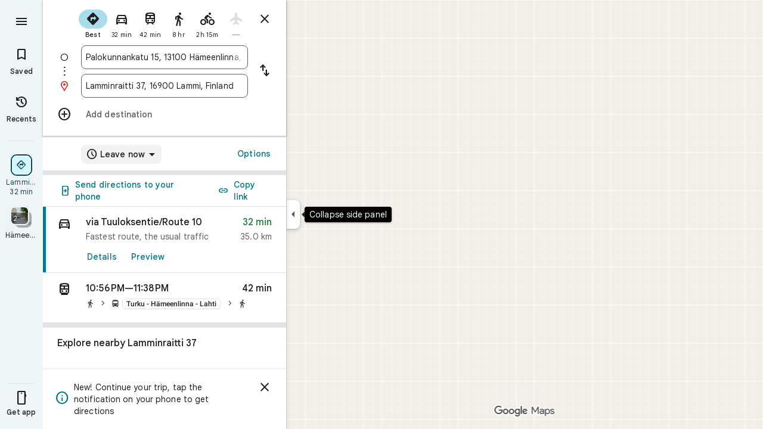

--- FILE ---
content_type: text/javascript; charset=UTF-8
request_url: https://www.google.fi/maps/_/js/k=maps.m.en.KrpSrlnBeTM.2021.O/ck=maps.m.hy5d1TaEydA.L.W.O/am=yAEAkAiA/rt=j/d=1/exm=JxdeQb,LsiLPd,Q6fY6e,SuCOhe,a,b,b8h8i,cQ25Ub,dd,dir,ds,dvPKEc,dw,dwi,en,enr,ep,inc,jF2zFd,kUWD8d,log,lp,mmm,mo,nrw,owc,pdm,per,pwd,rsw,sc,sc2,smi,smr,sp,std,stx,ti,uA7o6c,vcr,vd,vlg,vwr,wrc/ed=1/rs=ACT90oGbbisb51GTFAeAX7Re_sSYiZOi7w/m=pas?cb=M
body_size: 4055
content:
"use strict";this._=this._||{};(function(_){var window=this;
try{
_.uTd=class extends _.t{constructor(a){super(a)}nb(){return _.x(this,10)}Gf(){return _.x(this,1)}We(){return _.M(this,_.ys,5)}Ne(a){return _.pg(this,_.ys,5,a)}kv(){return _.y(this,_.ys,5)}};_.vTd=function(a){return _.z(a,_.uTd,1)};_.wTd=class extends _.t{constructor(a){super(a)}Kd(){return _.M(this,_.uTd,1)}ha(){_.Ti(this,1)}hK(){return _.I(this,2)}};_.wTd.prototype.H=_.aa(483);_.xTd=class extends _.t{constructor(a){super(a)}H(){return _.kk(this,_.wTd,1,_.PUa)}};
_.yTd=function(a){return _.pj(a,2,_.xTd,0)};_.zTd=class extends _.t{constructor(a){super(a)}};_.zTd.prototype.H=_.aa(484);var ATd=class extends _.t{constructor(a){super(a)}};_.iW=class extends _.t{constructor(a){super(a)}qb(){return _.x(this,10)}U(){return _.x(this,1)}ha(){return _.x(this,2)}H(){return _.x(this,4)}Yu(){return _.M(this,ATd,9)}};_.iW.prototype.uF=_.aa(421);_.iW.prototype.nF=_.aa(417);_.iW.prototype.nz=_.aa(413);_.jW=class extends _.t{constructor(a){super(a)}nb(){return _.x(this,5)}qb(){return _.x(this,2)}Db(){return _.M(this,_.Er,8)}Mc(){return _.I(this,4)}};_.jW.prototype.uF=_.aa(420);_.jW.prototype.nF=_.aa(416);_.jW.prototype.nz=_.aa(412);_.BTd=function(a){return _.pj(a,2,_.zTd,0)};_.kW=class extends _.t{constructor(a){super(a)}Mc(){return _.I(this,3)}};_.kW.prototype.uF=_.aa(419);_.kW.prototype.nF=_.aa(415);_.kW.prototype.nz=_.aa(411);
}catch(e){_._DumpException(e)}
try{
_.Jd("pas");
var CTd=function(a){if(_.dL(a,8))return!0;a=_.gL(a).H();return a==="*"?!1:!!a},DTd=function(a,b){return a.H().Vc()<=a.U().Vc()?a.H().Vc()<=b&&b<=a.U().Vc():a.H().Vc()<=b||b<=a.U().Vc()},ETd=function(a){switch(a.m8()){case 0:return 7;case 1:return 1;case 2:return 2;case 3:return 3;case 4:return 4;case 5:return 5;case 6:return 6;default:return 0}},HTd=function(a,b,c){switch(a){case 0:return _.Ehb(c);case 1:return FTd(b);case 2:return _.Ehb(c)+FTd(b)-GTd(b,c);case 3:return GTd(b,c);default:return 0}},
FTd=function(a){let b=0;for(const c of a)b+=_.Ehb(c);return b},GTd=function(a,b){let c=0;for(const e of a){a:{a=e;var d=b;if(!_.Ihb(a,d)){a=null;break a}const f=new _.JC,g=d.H().Vc(),h=d.U().Vc();f.wa().H(Math.max(a.H().qd(),d.H().qd())).Ie(DTd(a,g)?g:a.H().Vc());f.ha().H(Math.min(a.U().qd(),d.U().qd())).Ie(DTd(a,h)?h:a.U().Vc());a=f}a&&(c+=_.Ehb(a))}return c},PTd=function(a,b,c){if(_.bk(a,ITd,4,_.Fw)){var d=_.kk(a,ITd,4,_.Fw);var e=b.RZ;e=Math.max(Date.now()/1E3-e,0);d=(!_.el(d,1)||_.vk(d,1)<=e)&&
(!_.el(d,2)||e<=_.vk(d,2))}else if(_.bk(a,JTd,6,_.Fw))d=c;else if(_.bk(a,KTd,5,_.Fw)){d=_.kk(a,KTd,5,_.Fw);var f=b.viewport;f?(e=HTd(_.I(d,2),_.lk(d,_.cs,1,_.L()),f),(f=HTd(_.I(d,3),_.lk(d,_.cs,1,_.L()),f))?(e=e/f*100,d=(!_.el(d,4)||_.vk(d,4)<=e)&&(!_.el(d,5)||e<=_.vk(d,5))):d=!1):d=!1}else if(_.bk(a,LTd,7,_.Fw))a:{d=_.kk(a,LTd,7,_.Fw);e=_.J(d,2);f=_.U$a(Date.now()+e*60*1E3);e=3600*f.getUTCHours()+60*f.getUTCMinutes()+f.Kva();const g=ETd(f);for(let h=0;h<_.oj(d,MTd,1);h++){const l=_.pj(d,1,MTd,h);
f=_.Ek(l,3,_.L());if(_.Aa(f,g)?0:e>=_.vk(l,1)&&e<_.vk(l,2)){d=!0;break a}}d=!1}else d=_.bk(a,NTd,8,_.Fw)?c:!0;return d&&OTd(a,b,c)},OTd=function(a,b,c){for(const d of _.lk(a,QTd,1,_.L()))if(!PTd(d,b,c))return!1;for(const d of _.lk(a,QTd,3,_.L()))if(PTd(d,b,!c))return!1;if(_.oj(a,QTd,2)<=0)return!0;for(const d of _.lk(a,QTd,2,_.L()))if(PTd(d,b,c))return!0;return!1},RTd=function(a){a=lW(a);return _.G(a,13)||_.G(a,14)||_.G(a,12)||_.G(a,2)||_.G(a,32)||_.G(a,31)||_.G(a,58)||_.G(a,16)},STd=function(a,b){return new _.Cw(a,
_.Ew(b))},TTd=function(a,b){switch(a){case 2:_.eL(_.jL(b),2);return;case 3:_.eL(_.jL(b),2);_.D(b,6,!0);return;case 4:_.eL(_.jL(b),11);return;case 6:_.eL(_.jL(b),8);_.C(b,11,0);return;case 7:_.eL(_.jL(b),8);_.C(b,11,1);return;case 9:_.eL(_.jL(b),15);return;case 10:_.eL(_.jL(b),12);return;case 11:_.eL(_.jL(b),13);return;case 12:_.eL(_.jL(b),16);return;case 13:_.eL(_.jL(b),9);return;case 14:_.eL(_.jL(b),17);return;case 129:_.eL(_.jL(b),14);return}_.eL(_.jL(b),2)},mW=class extends _.t{constructor(a){super(a)}},
UTd,VTd,WTd,XTd,YTd,ZTd,$Td,aUd,bUd,cUd,lW,ITd,NTd,MTd,LTd,JTd,KTd,QTd,eUd,fUd,gUd,hUd,iUd,jUd,kUd,lUd,mUd,nUd,oUd,oW,pUd,qUd,pW,rUd,sUd,tUd;_.QL.prototype.uF=_.ba(422,function(){return _.y(this,mW,7)});_.iW.prototype.uF=_.ba(421,function(){return _.y(this,mW,3)});_.jW.prototype.uF=_.ba(420,function(){return _.y(this,mW,1)});_.kW.prototype.uF=_.ba(419,function(){return _.y(this,mW,1)});_.QL.prototype.nF=_.ba(418,function(){return _.B(this,mW,7)});
_.iW.prototype.nF=_.ba(417,function(){return _.B(this,mW,3)});_.jW.prototype.nF=_.ba(416,function(){return _.B(this,mW,1)});_.kW.prototype.nF=_.ba(415,function(){return _.B(this,mW,1)});_.QL.prototype.nz=_.ba(414,function(){return _.z(this,mW,7)});_.iW.prototype.nz=_.ba(413,function(){return _.z(this,mW,3)});_.jW.prototype.nz=_.ba(412,function(){return _.z(this,mW,1)});_.kW.prototype.nz=_.ba(411,function(){return _.z(this,mW,1)});_.OL.prototype.H=_.ba(410,function(){return _.x(this,3)});
_.TL.prototype.H=_.ba(409,function(){return _.x(this,4)});_.OL.prototype.ha=_.ba(408,function(){return _.x(this,2)});_.TL.prototype.ha=_.ba(407,function(){return _.x(this,2)});UTd=function(a){_.D(a,2,!0)};VTd=class extends _.t{constructor(a){super(a)}};WTd=class extends _.t{constructor(a){super(a)}};XTd=function(a){_.D(a,52,!0)};YTd=function(a){_.D(a,65,!0)};ZTd=function(a){_.D(a,13,!0)};$Td=function(a){_.D(a,2,!0)};aUd=function(a){_.D(a,16,!0)};bUd=function(a){_.D(a,32,!0)};
cUd=function(a){_.D(a,14,!0)};lW=function(a){return _.z(a,_.nRc,7)};ITd=class extends _.t{constructor(a){super(a)}};NTd=class extends _.t{constructor(a){super(a)}};MTd=class extends _.t{constructor(a){super(a)}};LTd=class extends _.t{constructor(a){super(a)}};JTd=class extends _.t{constructor(a){super(a)}};KTd=class extends _.t{constructor(a){super(a)}};QTd=class extends _.t{constructor(a){super(a)}};_.dUd=function(a){return _.x(a,4)};
eUd=class extends _.t{constructor(a){super(a)}Gf(){return _.x(this,1)}getType(){return _.I(this,2)}Cb(a){return _.C(this,2,a)}Yc(){return _.vj(this,2)}ha(){return _.x(this,3)}H(){return _.x(this,4)}};fUd=function(a,b){a.U||(a.U=b)};gUd=function(a,b,c){if(b){if(!a.N.has(c)){if(a.H.length===50){var d=a.H.pop();d=_.SL(d);a.N.delete(d)}a.N.set(c,b)}a.H.push(b)}};hUd=function(a,b){const c=_.dL(b,7)&&!_.dL(a,7)||!_.dL(b,7)&&_.dL(a,7);a=_.dL(b,7)&&_.dL(a,7)&&b.ym().yb()!==a.ym().yb();return c||a};
iUd=function(a,b){for(const c of b)if(CTd(c.Cg)&&c){const d=_.SL(c);if(d&&!a.N.has(d))gUd(a,c,d);else{b=a.H.findIndex(g=>_.SL(g)===d);if(b<0)continue;const e=a.H[b].Cg.clone();hUd(a.H[b].Cg,c.Cg)||_.kc(_.hL(e),c.Cg.ym());let f=_.iL(c.Cg);c.Os!==2||f.yb()||(f=_.iL(a.H[b].Cg));_.kc(_.B(e,_.ku,3),f);a.H[b].Cg=e}}};jUd=[0,_.Rl,-1,_.P];kUd=[0,_.P,-15,2,_.P,-24,1,_.P,2,_.P,-3,2,_.P,-28];lUd=[0,_.O,_.P,_.mu,40,_.T,7,_.P];mUd=[0,_.Gm];nUd=[0,[1,2,3],_.Ql,[0],-1,_.Ql,[0,_.Rl]];
oUd=_.Kc(_.oRc,[-55,_.eZb,[0,[0,_.S,[0,_.Rl]],_.Lm,_.R],_.$Ta,_.Qr,_.GXa,[0,_.O,_.GXa,_.P,-2,_.S,_.Kr,_.P,_.O,_.S,[0,_.Kr,_.S,jUd],_.P],_.FXa,kUd,_.uXa,[0,[0,_.P,-4],_.O,-2],[0,_.S,[0,_.R,_.Kl],_.O,-1,_.P],[0,_.P,-2,1,_.P],_.T,[0,_.l$a],_.Rr,[0,_.P],[0,_.l$a],[0,_.l$a],[0,_.O,_.P,-2],_.S,[0,18,_.R],[0,_.T,1,_.Km],[0,_.S,[0,_.T,kUd]],_.MXa,_.X8a,[0,_.O],[0,1,_.uXa],[0,_.P],[0,_.P,_.S,_.Z8a,_.Vl],_.AXa,1,[0,nUd],[0,nUd],[0,_.S,[0,_.Kr,_.S,[0,_.T,jUd,_.R,_.Kr]],1,_.P],1,[0,_.P],lUd,[0,_.S,[0,_.R]],_.QTa,
[0,_.$8a,mUd],[0,_.O,_.P],[0,_.P],[0,_.Gr,_.O],[0,_.S,_.Gr,mUd],[0,_.O],1,[0,_.O],[0,_.S,[0,_.R,_.O,-1]],[0,_.Cza],[0,_.Sza],[0,_.P],[0,_.S,[0,_.T]],[0,lUd],1,_.KXa,[0,_.O]]);_.nW=class extends _.t{constructor(a){super(a)}nb(){return _.x(this,4)}nz(){return _.z(this,mW,1)}nF(){return _.B(this,mW,1)}uF(){return _.y(this,mW,1)}Mc(){return _.I(this,3)}};
oW=class extends _.t{constructor(a){super(a)}nb(){return _.x(this,4)}nz(){return _.z(this,mW,1)}nF(){return _.B(this,mW,1)}uF(){return _.y(this,mW,1)}Mc(){return _.I(this,3)}};pUd=class extends _.t{constructor(a){super(a)}nb(){return _.x(this,1)}nz(){return _.z(this,mW,2)}nF(){return _.B(this,mW,2)}uF(){return _.y(this,mW,2)}H(){return _.lk(this,_.QL,3,_.L())}Mc(){return _.I(this,4)}};qUd=function(a){return _.oj(a,_.a8b,2)};
pW=class extends _.t{constructor(a){super(a)}nz(){return _.z(this,mW,1)}nF(){return _.B(this,mW,1)}uF(){return _.y(this,mW,1)}Mc(){return _.I(this,3)}};_.qW=class extends _.t{constructor(a){super(a)}nb(){return _.x(this,4)}nz(){return _.z(this,mW,1)}nF(){return _.B(this,mW,1)}uF(){return _.y(this,mW,1)}Mc(){return _.I(this,3)}};rUd=function(a,b){_.C(a,1,b)};
sUd=class extends _.t{constructor(a){super(a)}nb(){return _.x(this,14)}Mc(){return _.I(this,1)}U(){return _.B(this,_.jW,8)}H(){return _.z(this,pUd,62)}};tUd=_.Mc(sUd);var rW=class{constructor(a){this.response=a;this.va=_.kc;this.RZ=0}pz(a){if(!this.U(a)||!this.response.uF()||!this.RZ)return!1;var b=this.response.nz();a=_.Jhb(_.KC(_.z(a,_.hRc,1).U()));var c=_.z(b,QTd,2);c=PTd(c,{viewport:a,RZ:this.RZ},!0);let d=!1;c&&(b=_.z(b,QTd,3),d=PTd(b,{viewport:a,RZ:this.RZ},!1));return c&&!d}rOa(a){this.H(a)}o7(a){this.va(this.V(a),this.response)}store(a){if(this.N(a)){var b=Date.now();this.va(this.response,this.LH(a));this.RZ=b/1E3;const c=this.response.nF();a=c;b=_.dUd(c)+
String(b);_.v(a,4,b)}}get(){return this.response}};var uUd=class extends rW{constructor(){super(new _.nW)}LH(a){return _.z(a,_.nW,16)}V(a){return _.B(a,_.nW,16)}N(a){return _.y(a,_.nW,16)}H(a){a=_.BQ(a);_.Ti(a,13)}U(a){a=lW(a);return _.G(a,13)}};var vUd=class extends rW{constructor(){super(new _.jW)}LH(a){return _.z(a,_.jW,8)}V(a){return a.U()}N(a){return _.y(a,_.jW,8)}H(a){a=_.BQ(a);_.Ti(a,2)}U(a){a=lW(a);return _.G(a,2)}};var wUd=class extends rW{constructor(){super(new oW)}LH(a){return _.z(a,oW,19)}V(a){return _.B(a,oW,19)}N(a){return _.y(a,oW,19)}H(a){a=_.BQ(a);_.Ti(a,16)}U(a){a=lW(a);return _.G(a,16)}};var xUd=class extends rW{constructor(){super(new pW);this.ha={}}pz(a){const b=super.pz(a);if(!b){let d=0;for(const e of Object.keys(this.ha)){if(d>=50)break;const f=this.ha[e];if(f){var c=_.B(a,WTd,10);c=_.ec(c,1,VTd);_.v(c,1,e);_.Uk(c,2,f)}d++}}return b}store(a){super.store(a);if(_.y(a,pW,15)&&_.z(a,pW,15).Mc()===1){var b={};for(var c in this.ha)c!=="disruption"&&(b[c]=!0);for(c=0;c<qUd(_.z(a,pW,15));c++){var d=_.z(a,pW,15);d=_.pj(d,2,_.a8b,c);this.ha[d.Gf()]=String(_.xk(d,10));b[d.Gf()]=!1}for(const e in b)b[e]&&
(this.ha[e]=null)}}LH(a){return _.z(a,pW,15)}V(a){return _.B(a,pW,15)}N(a){return _.y(a,pW,15)}H(a){a=_.BQ(a);_.Ti(a,12)}U(a){a=lW(a);return _.G(a,12)}};var yUd=class extends rW{constructor(){super(new _.kW)}LH(a){return _.z(a,_.kW,36)}V(a){return _.B(a,_.kW,36)}N(a){return _.y(a,_.kW,36)}H(a){a=_.BQ(a);_.Ti(a,31)}U(a){a=lW(a);return _.G(a,31)}};var zUd=class extends rW{constructor(){super(new _.kW)}LH(a){return _.z(a,_.kW,37)}V(a){return _.B(a,_.kW,37)}N(a){return _.y(a,_.kW,37)}H(a){a=_.BQ(a);_.Ti(a,32)}U(a){a=lW(a);return _.G(a,32)}};var AUd=class extends rW{constructor(a){super(new pUd);this.wa=a;this.ha=0}pz(a){return this.wa.j1a>this.ha?!1:super.pz(a)}store(a){this.ha=Date.now();super.store(a)}LH(a){return a.H()}V(a){return _.B(a,pUd,62)}N(a){return _.y(a,pUd,62)}H(a){a=_.BQ(a);_.Ti(a,58)}U(a){a=lW(a);return _.G(a,58)}};var BUd=class extends rW{constructor(){super(new _.qW)}LH(a){return _.z(a,_.qW,17)}V(a){return _.B(a,_.qW,17)}N(a){return _.y(a,_.qW,17)}H(a){a=_.BQ(a);_.Ti(a,14)}U(a){a=lW(a);return _.G(a,14)}};var CUd=function(a,b,c,d,e){a&&(rUd(b,a.Mc()),d.forEach(f=>{f.store(a);f.o7(b)}));c(b,e)},DUd=class{constructor(a,b){this.service=a;a=this.N=b;this.H=[new uUd,new vUd,new xUd,new zUd,new AUd(a),new BUd,new yUd,new wUd]}iQ(a,b,c,d=()=>{}){const e=new _.oRc;_.Ob(e,a);const f=new sUd,g=[];let h=!1;this.H.forEach(l=>{l.pz(e)?(h=!0,l.rOa(e),l.o7(f)):g.push(l)});RTd(e)&&this.service.iQ(e,(l,m)=>void CUd(l,f,b,g,m),c);h&&(rUd(f,1),d(f,c))}};var EUd=class{constructor(a){this.service=a;this.response=new sUd;this.Ke=[]}addListener(a){this.Ke.push(a)}get(){return this.response}notify(a){this.Ke.forEach(b=>{b(this.response,a)})}fetch(a,b){_.Ti(this.response,62);const c=new _.oRc;_.kc(_.B(c,_.hRc,1).ke(),a.camera);_.tw(_.B(c,_.Or,3));a.fJe&&YTd(_.BQ(c));a.hJe&&(cUd(_.BQ(c)),UTd(_.B(c,_.DYb,4)));a.gJe&&ZTd(_.BQ(c));a.oPb&&$Td(_.BQ(c));a.nPb&&bUd(_.BQ(c));a.pPb&&(_.mRc(_.BQ(c)),_.qcb(_.gRc(_.jRc(_.B(c,_.lRc,35)))),a.Uoa?.clientId&&_.kRc(_.B(c,
_.lRc,35),a.Uoa.clientId),a.Uoa?.R1a&&_.iRc(_.B(c,_.lRc,35),a.Uoa.R1a),XTd(_.B(c,_.lRc,35)));a.u4a&&aUd(_.BQ(c));this.service.iQ(c,(d,e)=>{_.lc(this.response,d);this.notify(e)},b,(d,e)=>{const f=_.z(this.response,oW,19),g=_.y(this.response,oW,19);_.Ob(this.response,d);g&&!_.y(this.response,oW,19)&&a.u4a&&_.kc(_.B(this.response,oW,19),f);this.notify(e)})}};var FUd=class{constructor(a,b){({Yq:c=STd}={});var c;const d=_.Ji(_.Ii()).iQ(),e=new _.ax(oUd()),f=new _.ex(tUd);this.H=b.Wg(c(a,d),e,f,"PassiveAssistService.getPassiveAssist",_.Sg)}iQ(a,b,c){const d=new _.Bw(c,"pa");_.tw(_.B(a,_.Or,3));this.H.send(a,e=>{b(e,d.flow)},d)}};var GUd=class{constructor(a,b){this.Ha=b;this.N=null;this.wb=_.w();this.Eb=_.w();this.U=_.w();const c=_.RE(new sUd);this.Rt=c;this.Uq=new EUd(a);this.Uq.addListener((d,e)=>{const f=c.get();_.Ob(f,d);c.notify(e)});this.H=_.UL();fUd(this.H,this);this.H.cea(this.Ha)}V(a){const b=this.Ha.Za().Sa(),c=this.N;this.N=b;!b.Kt().valid()||c&&c.Kt().valid()||this.update(a)}update(a){var b=this.wb.get();if(b&&!_.oy(b)&&!_.ny(b)&&(b=this.Eb.get())){var c;if(this.Ha.Za().Sa().Kt().valid())var d=c=!0;var e=_.Fv();
e=_.G(e,141);this.Uq.fetch({camera:b,Uoa:{clientId:1,R1a:20},oPb:c,u4a:e,nPb:d,pPb:!0},a)}}ha(){var a=this.Rt.get(),b=new _.ew;if(_.y(a,pUd,62)){var c=a.H(),d=a.nb(),e=_.B(b,_.IB,1);for(var f=0;f<_.oj(c,_.QL,3);++f){var g=_.pj(c,3,_.QL,f),h=_.ec(e,2,_.HB);h=_.B(h,_.DB,23);var l=void 0,m=_.B(h,_.ju,1);if(g.H()){l=_.S0b(g);var n=_.B(h,_.mz,14),p=_.kz(n);_.ns(p,_.x(l,1));_.ks(p,l.Db());n=_.lz(n);var r=d;(_.F(g,1)||r)&&_.uw(n,g.nb()||r);_.tw(n);_.nz(m,_.x(l,1));if(_.vj(l,7)){switch(_.I(l,7,-1)){case 0:case 1:_.ns(p,
l.H());_.eL(_.jL(h),8);break;default:_.eL(_.jL(h),7)}m=h;p=_.I(l,7,-1);_.C(m,11,p)}else _.xi(g,9)?TTd(_.J(g,9),h):_.eL(_.jL(h),2)}else _.bk(g,_.TL,5,_.PL)?(l=_.kk(g,_.TL,5,_.PL),_.nz(m,_.x(l,1))):_.bk(g,eUd,6,_.PL)&&(l=_.kk(g,eUd,6,_.PL));_.fL(_.hL(h),l.ha());_.fL(_.B(h,_.ku,3),l.H());_.D(h,6,!0);m=h;p=(Date.now()*1E3).toString();_.Tk(m,28,p);_.D(h,7,!0);_.kl(g,11)&&(m=h,g=_.ek(g,11),_.Xk(m,40,g));g=_.B(h,_.P0b,8);g.Cb(38);_.P5a(g,39)}}a=a.H();b=_.JB(b);c=[];for(e=0;e<_.AB(b);e++)l=_.BB(b,e),_.y(l,
_.DB,23)&&(f=_.pj(a,3,_.QL,e),d=_.z(l,_.DB,23),l=_.z(l,_.DB,23),l=_.RL(l)?_.dL(l,7)||_.dL(l,8)?1:_.S0b(f).wa().H().vg()>0?4:3:(l=_.y(l,_.ju,1)&&!_.RL(l))?2:3,c.push({Cg:d,Xr:f,type:3,Os:l}));iUd(this.H,c)}bind(a,b,c,d){this.Eb.Ia(a,d);this.wb.Ia(c,d);this.U.Ia(b,d);this.Rt.listen(this.ha,this);this.Ha.listen(this.V,this);this.U.listen(this.update,this);this.update(d)}Qoa(a){this.update(a)}};_.vr("PAS",function(a,b,c,d){a(new FUd(c,d))});_.vr("PAW",function(a,b,c,d,e){_.xr([c,e],b,f=>{const [g,h]=f;f=new DUd(g,h);a(new GUd(f,d))})});
_.Kd();
}catch(e){_._DumpException(e)}
}).call(this,this._);
// Google Inc.


--- FILE ---
content_type: text/javascript; charset=UTF-8
request_url: https://www.google.fi/maps/_/js/k=maps.m.en.KrpSrlnBeTM.2021.O/ck=maps.m.hy5d1TaEydA.L.W.O/am=yAEAkAiA/rt=j/d=1/exm=JxdeQb,LsiLPd,Q6fY6e,SuCOhe,a,b,b8h8i,cQ25Ub,dd,dir,ds,dvPKEc,dw,dwi,en,enr,ep,jF2zFd,kUWD8d,log,lp,mmm,mo,nrw,owc,pdm,per,pwd,sc,sc2,smi,smr,sp,std,stx,ti,uA7o6c,vd,vlg,vwr,wrc/ed=1/rs=ACT90oGbbisb51GTFAeAX7Re_sSYiZOi7w/m=inc?cb=M
body_size: 224
content:
"use strict";this._=this._||{};(function(_){var window=this;
try{
_.Jd("inc");
var d6d=function(a,b){for(let c=0;c<a.fj().H();c+=1){const d=_.Wy(_.Ly(a.fj(),c).H().H());if(_.kA(d,b)<75E3)return!0}return!1},f6d=function(a,b){if(a.N!==null&&a.H&&!e6d(a)){var c=a.N;a.H=a.H.replace(_.oh(),"https://www.google.com");var d=_.bP()[0];c=_.blc(c,b,a.H,d);_.D(c,19,!0);a.actions.kL.run({request:c,flow:b,b5a:d,zs:e=>{e.FI===6&&(a.V=!0)}})}},e6d=function(a){return!_.Vkc()||_.bP().length!==1||a.V||_.flc||!_.x_a()},g6d=function(a,b,c,d){const e=_.Ii();_.y(e,_.t5a,49)?(a=_.s5a(_.u5a(_.Ii())),
a=(new _.Hr).H(a.latitude).Ie(a.longitude),d(d6d(b,a),c)):a.Ns.get((f,g)=>{const h=new _.HG;_.Dsb(h);_.Mr(_.GG(h),_.q.request.Ynb.O);f.U4(h,l=>{l&&l.Ea().U()?(l=l.Ea().H(),l=(new _.Hr).H(l.H().qd()).Ie(l.H().Vc()),d(d6d(b,l),g)):(l=_.Fv(),l=_.G(l,120),d(l,g))},new _.Bw(g))},c)},i6d=class{constructor(a,b,c){this.actions=a;this.Ns=b;this.ha=new _.gr(_.Xkc(),d=>{f6d(this,d)},"directionsNotificationFuse");this.V=!1;this.U=this.H=this.N=null;this.U=h6d.fFb(c);_.$g(_.ir,"beforeunload",()=>{if(!this.V&&
this.N&&this.H&&!e6d(this)){var d=new _.dh(_.Wg(),"beforeUnload");var e=_.Ji(_.Ii());e=_.x(e,45);this.H=this.H.replace(_.oh(),"https://www.google.com");if(this.N){var f=_.bP()[0];d=_.blc(this.N,d,this.H,f);_.D(d,19,!0);_.C(d,7,1);_.ogc(d,_.x(f,9));_.D(d,18,!0);f={};const g=_.tQb(_.B(d,_.Or,5));for(const [h,l]of Object.entries(g))f[h]=l;f.pb=_.Nf(d,(0,_.qgc)());e=_.Hha(e,f);this.U&&this.U.lL(e,3)}}})}ROb(a,b){if(e6d(this))return!1;g6d(this,a,b,c=>{c&&(this.N=a,c=new _.wj,_.wcb(a.request(),a.fj(),_.nj(_.uv(c))),
this.H=_.mO(c),this.ha.stop(),this.ha.start(b))});return!0}},h6d={fFb:function(a){return new _.GQb(a,_.u_a(_.Ii()))}};_.vr("INC",function(a,b,c,d,e){a(new i6d(c,d,e))});
_.Kd();
}catch(e){_._DumpException(e)}
}).call(this,this._);
// Google Inc.


--- FILE ---
content_type: image/svg+xml
request_url: https://maps.gstatic.com/mapfiles/transit/iw2/svg/bus2.svg
body_size: -62
content:
<svg xmlns="http://www.w3.org/2000/svg" width="88px" height="88px" viewBox="0 0 88 88"><path d="M14.6666667,58.6666667 C14.6666667,61.8933333 16.0966667,64.79 18.3333333,66.8066667 L18.3333333,73.3333333 C18.3333333,75.35 19.9833333,77 22,77 L25.6666667,77 C27.6833333,77 29.3333333,75.35 29.3333333,73.3333333 L29.3333333,69.6666667 L58.6666667,69.6666667 L58.6666667,73.3333333 C58.6666667,75.35 60.3166667,77 62.3333333,77 L66,77 C68.0166667,77 69.6666667,75.35 69.6666667,73.3333333 L69.6666667,66.8066667 C71.9033333,64.79 73.3333333,61.8933333 73.3333333,58.6666667 L73.3333333,22 C73.3333333,9.16666667 60.2066667,7.33333333 44,7.33333333 C27.7933333,7.33333333 14.6666667,9.16666667 14.6666667,22 L14.6666667,58.6666667 L14.6666667,58.6666667 Z M27.5,62.3333333 C24.4566667,62.3333333 22,59.8766667 22,56.8333333 C22,53.79 24.4566667,51.3333333 27.5,51.3333333 C30.5433333,51.3333333 33,53.79 33,56.8333333 C33,59.8766667 30.5433333,62.3333333 27.5,62.3333333 L27.5,62.3333333 Z M60.5,62.3333333 C57.4566667,62.3333333 55,59.8766667 55,56.8333333 C55,53.79 57.4566667,51.3333333 60.5,51.3333333 C63.5433333,51.3333333 66,53.79 66,56.8333333 C66,59.8766667 63.5433333,62.3333333 60.5,62.3333333 L60.5,62.3333333 Z M66,40.3333333 L22,40.3333333 L22,22 L66,22 L66,40.3333333 L66,40.3333333 Z" fill="#3C4043"/></svg>